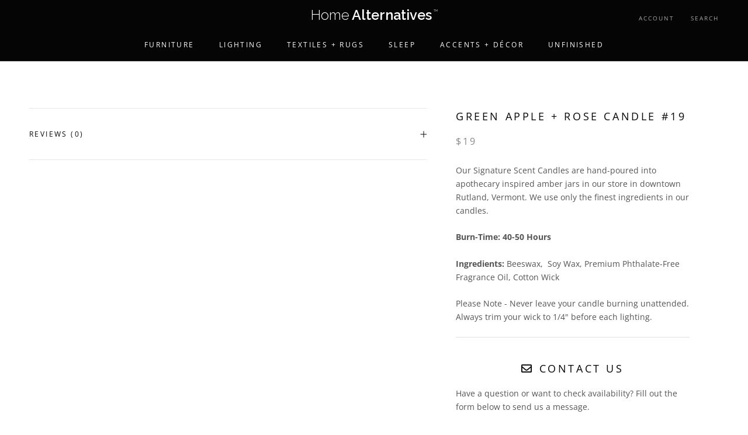

--- FILE ---
content_type: text/javascript
request_url: https://www.homealternatives.net/cdn/shop/t/96/assets/custom.js?v=8814717088703906631531230052
body_size: -566
content:
//# sourceMappingURL=/cdn/shop/t/96/assets/custom.js.map?v=8814717088703906631531230052
